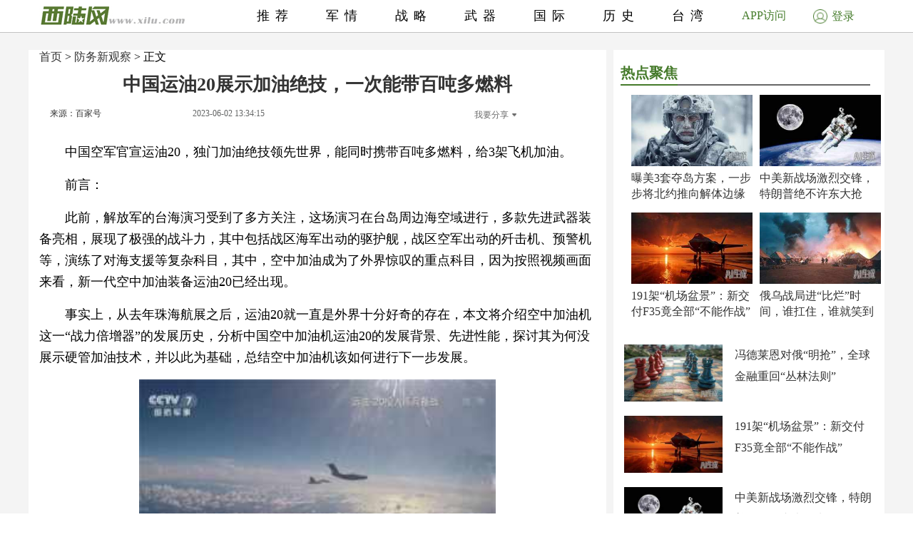

--- FILE ---
content_type: text/html; charset=UTF-8
request_url: http://junshi.xilu.com/20230602/1000010001224539.html
body_size: 9726
content:
<!DOCTYPE html>
<html lang="zh-CN">
<head>
        <script>
        if (navigator.userAgent.match(/Android/i)) {
            window.location.href = 'http://m.xilu.com/v/1000010001224539.html';
        }
        if ((navigator.userAgent.indexOf('iPhone') != -1) || (navigator.userAgent.indexOf('iPod') != -1) || (navigator.userAgent.indexOf('iPad') != -1)) {
            window.location.href = 'http://m.xilu.com/v/1000010001224539.html';
        }
    </script>

    <meta http-equiv="Content-Type" content="text/html; charset=UTF-8"/>
    <title>中国运油20展示加油绝技，一次能带百吨多燃料|运20</title>
    <meta name="keywords" content="运20"/>
    <meta name="description"
          content=""/>
    <meta name="renderer" content="webkit"/>
    <meta http-equiv="Cache-Control" content="no-siteapp"/>
    <link rel="alternate" media="only screen and(max-width:640px)" href="http://m.xilu.com/v/1000010001224539.html"/>
    <link href="//www.xilu.com/css/pc2022new.css" type="text/css" rel="stylesheet">
    <script src="//res.xilu.com/script/global/jquery.js"></script>
    <script src="//res.xilu.com/script/global/jquery.cxslide.min.js"></script>
    <script src="//www.xilu.com/js/xxlmescroll.js"></script>
     <script src="//www.xilu.com/js/xviewlistmore.js"></script>
    

    <script type="text/javascript">var tagscript = [
        '/js/comm/view1.js',
        '/js/comm/view2.js',
        '/js/comm/view3.js',
        '/js/comm/view4.js',
        '/js/comm/view5.js',
        '/js/comm/view6.js',
        '/js/comm/view7.js',
        '/js/comm/view8.js',
        '/js/comm/view9.js',
        '/js/comm/view10.js'
    ];</script>
</head>
<body>


<div class="news-mainbox2" style="position: relative;">
    <div class="ws1200 news-main" style="position: relative;">
        <!--内容页-->
        <div class="news-R position-L right mt70">

            <div class="ml15 news-content">
                <div class="title_detail">
                                                               <div class="list21_sub_nav">
                            <a href="http://www.xilu.com">首页</a>&nbsp;&gt;&nbsp;<a href="#" target="_blank">防务新观察</a>&nbsp;&gt;&nbsp;正文
                    </div>
                                        <h1 class="mt10"><span>中国运油20展示加油绝技，一次能带百吨多燃料</span></h1>

                    <div class="share_cnt_p mt10">
                        <div class="from-x left"><a href="javascript:;" class="from">来源：百家号</a></div>
                       <!-- <div class="name-x left">作者：兵器杂志</div>-->
                        <div class="left">2023-06-02 13:34:15</div>
                        <div class="bdsharebuttonbox right bdshare-button-style0-16" data-tag="share_1"
                             data-bd-bind="1592797541213">
                            <a class="bds_more" data-cmd="more" id="xlsm"
                               style="background-image: url(''); padding-left: 0;color:#6b6b6b;">我要分享<img
                                    src="http://res.xilu.com/images/tag/2.0/fx-ico.jpg" style="margin:6px 0 0 5px;"></a>
                        </div>
                        <script>
                            window._bd_share_config = {
                                share: [{
                                    "bdSize": 16
                                }],
                                selectShare: [{
                                    "bdselectMiniList": ['qzone', 'tqq', 'kaixin001', 'bdxc', 'tqf']
                                }]
                            };
                            with (document) 0[(getElementsByTagName('head')[0] || body).appendChild(createElement('script')).src = '//bdimg.share.baidu.com/static/api/js/share.js?cdnversion=' + ~(-new Date() / 36e5)];
                        </script>
                        <div class="clear"></div>
                    </div>
                                                            <div class="contain_detail_cnt f18">
                        <p><p>中国空军官宣运油20，独门加油绝技领先世界，能同时携带百吨多燃料，给3架飞机加油。</p>
<p>前言：</p>
<p>此前，解放军的台海演习受到了多方关注，这场演习在台岛周边海空域进行，多款先进武器装备亮相，展现了极强的战斗力，其中包括战区海军出动的驱护舰，战区空军出动的歼击机、预警机等，演练了对海支援等复杂科目，其中，空中加油成为了外界惊叹的重点科目，因为按照视频画面来看，新一代空中加油装备运油20已经出现。</p>
<p>事实上，从去年珠海航展之后，运油20就一直是外界十分好奇的存在，本文将介绍空中加油机这一&ldquo;战力倍增器&rdquo;的发展历史，分析中国空中加油机运油20的发展背景、先进性能，探讨其为何没展示硬管加油技术，并以此为基础，总结空中加油机该如何进行下一步发展。</p>
<p align="center">
<img src="//img5.xilu.com/images/2023/0602/2cd87afe0d22913d35d1125ac68867e9.jpg" /></p>
<p align="center">关于运油20的相关报道</p>
<p>1、空中加油机：战力倍增器</p>
<p>空中加油机被称为&ldquo;战力倍增器&rdquo;，是战略空军必不可少的一项关键装备，其技术最早出现在1917年，当时的美国飞行员德赛弗斯基提出了空中加油的概念，在这之后的三年内，他经过了多次试验，最终成功获得专利，1921年的时候，第一次关于空中加油的试验顺利进行，这也是人类史上第一次空中加油，动作十分惊险，甚至被人称为&ldquo;特技表演&rdquo;，因此，这款加油机大规模推广的可能性并不大。</p>
<p>关于军用领域的第一次空中加油则是在1923年，进行试验的是美国陆军两架DH-4B双翼机，当时的空中加油主要依赖于飞行员，驾驶加油机的飞行员会在飞行过程中抛下油管，而受油机飞行员则会驾驶飞机避开螺旋桨，手工接住油管，然后通过人力完成连接，整个试飞过程进行了37个多小时，虽然已经证明了空中加油的可行性，但因为风险过高，所以依然没有进行大规模推行。</p>
                    </div>
                    
                                        <div class="pagination f14">
                                                                            <a href="1000010001224539_1.html"
                               class="up1"
                               >1</a>&nbsp;
                                                    <a href="1000010001224539_2.html"
                               class="up2">2</a>&nbsp;
                                                    <a href="1000010001224539_3.html"
                               class="up2">3</a>&nbsp;
                                                    <a href="1000010001224539_4.html"
                               class="up2">4</a>&nbsp;
                                                    <a href="1000010001224539_5.html"
                               class="up2">5</a>&nbsp;
                                                    <a href="1000010001224539_6.html"
                               class="up2">6</a>&nbsp;
                                                    <a href="1000010001224539_7.html"
                               class="up2">7</a>&nbsp;
                                                                                                        <a href="1000010001224539_2.html"
                               class="up">下一页</a>
                                            </div>

                    <script src="//www.xilu.com/js/ppltp.js" type="text/javascript"></script>
                                    </div>
            </div>
                        <!-- 分页下-->
        </div>
        <!--内容页下-->


        <!--左侧-->
        <div class="news-leftbox" id="xilu_content_left_area">
            
            <div class="news-L left mt70" id="main-R01">



                <div class="ml15">
                                    </div>
                <div class="main_r_title w350">
                    <h4><span><em></em>热点聚焦</span></h4>
                </div>

<div class="ml15">
<div class="news-jxbox">
                        <ul class="news-jx">
                                                            <li>
                                                                        <a href="http://junshi.xilu.com/20260121/1000010001255727.html" target="_blank" title="">
                                        <img src="//img5.xilu.com/images/2026/0121/ff07252bc74c502b89f2a49724f89ca6.jpg"></a>

                                    <p class="title mt6 f16"><a href="http://junshi.xilu.com/20260121/1000010001255727.html"
                                                                target="_blank" title="">曝美3套夺岛方案，一步步将北约推向解体边缘</a></p>
                                </li>
                                                            <li>
                                                                        <a href="http://junshi.xilu.com/20260121/1000010001255726.html" target="_blank" title="">
                                        <img src="//img5.xilu.com/images/2026/0121/ff9bfadf20ca84ca00e5a7278f5e19aa.jpg"></a>

                                    <p class="title mt6 f16"><a href="http://junshi.xilu.com/20260121/1000010001255726.html"
                                                                target="_blank" title="">中美新战场激烈交锋，特朗普绝不许东大抢先？</a></p>
                                </li>
                                                            <li>
                                                                        <a href="http://junshi.xilu.com/20260121/1000010001255722.html" target="_blank" title="">
                                        <img src="//img5.xilu.com/images/2026/0121/71940b84836f180dbdf9faa79a4f02af.jpg"></a>

                                    <p class="title mt6 f16"><a href="http://junshi.xilu.com/20260121/1000010001255722.html"
                                                                target="_blank" title="">191架“机场盆景”：新交付F35竟全部“不能作战”</a></p>
                                </li>
                                                            <li>
                                                                        <a href="http://junshi.xilu.com/20260121/1000010001255720.html" target="_blank" title="">
                                        <img src="//img5.xilu.com/images/2026/0121/21eb38f9b5e6559247588af0baf80fc2.jpg"></a>

                                    <p class="title mt6 f16"><a href="http://junshi.xilu.com/20260121/1000010001255720.html"
                                                                target="_blank" title="">俄乌战局进“比烂”时间，谁扛住，谁就笑到最后</a></p>
                                </li>
                                                    </ul>
                    </div>
</div>


                <div class="ml15">
                                                                                    <div class="pic138li mt20">
                            <div class="pic138li-L left">
                                <a href="http://junshi.xilu.com/20260121/1000010001255714.html" target="_blank" title="">
                                    <img src="//img5.xilu.com/images/2026/0121/4bb6b576a46dd68d677e85b47689ae04.jpg">
                                </a>
                            </div>
                            <div class="pic138li-R right">
                                <p class="title f16"><a href="http://junshi.xilu.com/20260121/1000010001255714.html"
                                                        target="_blank"
                                                        title="">冯德莱恩对俄“明抢”，全球金融重回“丛林法则”</a></p>
                            </div>
                            <div class="clear"></div>
                        </div>
                                                                    <div class="pic138li mt20">
                            <div class="pic138li-L left">
                                <a href="http://junshi.xilu.com/20260121/1000010001255722.html" target="_blank" title="">
                                    <img src="//img5.xilu.com/images/2026/0121/71940b84836f180dbdf9faa79a4f02af.jpg">
                                </a>
                            </div>
                            <div class="pic138li-R right">
                                <p class="title f16"><a href="http://junshi.xilu.com/20260121/1000010001255722.html"
                                                        target="_blank"
                                                        title="">191架“机场盆景”：新交付F35竟全部“不能作战”</a></p>
                            </div>
                            <div class="clear"></div>
                        </div>
                                                                    <div class="pic138li mt20">
                            <div class="pic138li-L left">
                                <a href="http://junshi.xilu.com/20260121/1000010001255726.html" target="_blank" title="">
                                    <img src="//img5.xilu.com/images/2026/0121/ff9bfadf20ca84ca00e5a7278f5e19aa.jpg">
                                </a>
                            </div>
                            <div class="pic138li-R right">
                                <p class="title f16"><a href="http://junshi.xilu.com/20260121/1000010001255726.html"
                                                        target="_blank"
                                                        title="">中美新战场激烈交锋，特朗普绝不许东大抢先？</a></p>
                            </div>
                            <div class="clear"></div>
                        </div>
                                                                    <div class="pic138li mt20">
                            <div class="pic138li-L left">
                                <a href="http://junshi.xilu.com/20260121/1000010001255719.html" target="_blank" title="">
                                    <img src="//img5.xilu.com/images/2026/0121/69d479135c9b1330522ba0e596885ba1.jpg">
                                </a>
                            </div>
                            <div class="pic138li-R right">
                                <p class="title f16"><a href="http://junshi.xilu.com/20260121/1000010001255719.html"
                                                        target="_blank"
                                                        title="">报复来得太快！马克龙刚拒绝，特朗普大棒砸下</a></p>
                            </div>
                            <div class="clear"></div>
                        </div>
                                                                    <div class="pic138li mt20">
                            <div class="pic138li-L left">
                                <a href="http://www.xilu.com/20260121/1000010001255738.html" target="_blank" title="">
                                    <img src="//img5.xilu.com/images/2026/0121/cd0e2563e5b4b06bfb4ea737a1b65599.jpg">
                                </a>
                            </div>
                            <div class="pic138li-R right">
                                <p class="title f16"><a href="http://www.xilu.com/20260121/1000010001255738.html"
                                                        target="_blank"
                                                        title="">免签引爆反向就医潮：中国医疗何以破局？</a></p>
                            </div>
                            <div class="clear"></div>
                        </div>
                                                                    <div class="pic138li mt20">
                            <div class="pic138li-L left">
                                <a href="http://shizheng.xilu.com/20260121/1000010001255743.html" target="_blank" title="">
                                    <img src="//img5.xilu.com/images/2026/0121/98296aaaaf7b189e3e5c8220363f4da2.jpg">
                                </a>
                            </div>
                            <div class="pic138li-R right">
                                <p class="title f16"><a href="http://shizheng.xilu.com/20260121/1000010001255743.html"
                                                        target="_blank"
                                                        title="">我国电动汽车充电设施数量突破2000万</a></p>
                            </div>
                            <div class="clear"></div>
                        </div>
                                                                    <div class="pic138li mt20">
                            <div class="pic138li-L left">
                                <a href="http://www.xilu.com/20260121/1000010001255739.html" target="_blank" title="">
                                    <img src="//img5.xilu.com/images/2026/0121/1d8fa903f1369fa1618da6333289a97e.jpg">
                                </a>
                            </div>
                            <div class="pic138li-R right">
                                <p class="title f16"><a href="http://www.xilu.com/20260121/1000010001255739.html"
                                                        target="_blank"
                                                        title="">中外医疗大“碰撞”：老外缘何“飞奔”来华就医？</a></p>
                            </div>
                            <div class="clear"></div>
                        </div>
                                                                    <div class="pic138li mt20">
                            <div class="pic138li-L left">
                                <a href="http://www.xilu.com/20260121/1000010001255740.html" target="_blank" title="">
                                    <img src="//img5.xilu.com/images/2026/0121/3d70c1d6f5a7a5e1e632ef67d408871d.jpg">
                                </a>
                            </div>
                            <div class="pic138li-R right">
                                <p class="title f16"><a href="http://www.xilu.com/20260121/1000010001255740.html"
                                                        target="_blank"
                                                        title="">老外扎堆来华就医：挤占资源侵蚀公平之忧</a></p>
                            </div>
                            <div class="clear"></div>
                        </div>
                                                                    <div class="pic138li mt20">
                            <div class="pic138li-L left">
                                <a href="http://www.xilu.com/20260121/1000010001255741.html" target="_blank" title="">
                                    <img src="//img5.xilu.com/images/2026/0121/529c0f2597ee5092639942bac7ece584.jpg">
                                </a>
                            </div>
                            <div class="pic138li-R right">
                                <p class="title f16"><a href="http://www.xilu.com/20260121/1000010001255741.html"
                                                        target="_blank"
                                                        title="">老外扎堆中国就医：性价比、效率与开放之魅</a></p>
                            </div>
                            <div class="clear"></div>
                        </div>
                                                                    <div class="pic138li mt20">
                            <div class="pic138li-L left">
                                <a href="http://junshi.xilu.com/20260121/1000010001255727.html" target="_blank" title="">
                                    <img src="//img5.xilu.com/images/2026/0121/ff07252bc74c502b89f2a49724f89ca6.jpg">
                                </a>
                            </div>
                            <div class="pic138li-R right">
                                <p class="title f16"><a href="http://junshi.xilu.com/20260121/1000010001255727.html"
                                                        target="_blank"
                                                        title="">曝美3套夺岛方案，一步步将北约推向解体边缘</a></p>
                            </div>
                            <div class="clear"></div>
                        </div>
                                                            </div>
                <div class="clear"></div>
                <div class="ml15 mt20">
                                    </div>
                <div id="main-Rfixed">
                    <div class="main_r_title w350">
                        <h4><span><em></em>西陆精选</span></h4>
                    </div>
                    <div class="news-jxbox">
                        <ul class="news-jx">
                                                            <li>
                                    <a href="http://junshi.xilu.com/20260116/1000010001255598.html" target="_blank" title="">
                                        <img src="//img5.xilu.com/images/2026/0116/269fca4751c28daf329ae695f074be96.jpg"></a>

                                    <p class="title mt6 f16"><a href="http://junshi.xilu.com/20260116/1000010001255598.html"
                                                                target="_blank" title="">中国七发七中打碎美神话！一剑封喉改写战争规则</a></p>
                                </li>
                                                            <li>
                                    <a href="http://junshi.xilu.com/20260113/1000010001255486.html" target="_blank" title="">
                                        <img src="//img5.xilu.com/images/2026/0113/f6207323aa4f05a406e7a14f72bc30e6.jpg"></a>

                                    <p class="title mt6 f16"><a href="http://junshi.xilu.com/20260113/1000010001255486.html"
                                                                target="_blank" title="">特朗普梭哈美国运，一把定输赢！中国该怎么办？</a></p>
                                </li>
                                                            <li>
                                    <a href="http://junshi.xilu.com/20260115/1000010001255563.html" target="_blank" title="">
                                        <img src="//img5.xilu.com/images/2026/0115/c4a8b1b36ceb7f52e8622e0068fedcdf.jpg"></a>

                                    <p class="title mt6 f16"><a href="http://junshi.xilu.com/20260115/1000010001255563.html"
                                                                target="_blank" title="">沙特亮出核底牌，美国“海盗时代”彻底终结？</a></p>
                                </li>
                                                            <li>
                                    <a href="http://junshi.xilu.com/20260117/1000010001255604.html" target="_blank" title="">
                                        <img src="//img5.xilu.com/images/2026/0117/e9060861e9910e9e892915f9df21c298.jpg"></a>

                                    <p class="title mt6 f16"><a href="http://junshi.xilu.com/20260117/1000010001255604.html"
                                                                target="_blank" title="">伊朗错过4次救命机会，非常可惜，还有一招可救</a></p>
                                </li>
                                                    </ul>
                    </div>
                    <div class="news-jxbox">
                                            </div>
                </div>
            </div>
        </div>
        <!--左侧end-->
        <div style="clear: both;"></div>
    </div>
    <!--左边和内容页结束-->
    <div style="clear: both;"></div>

    <!-- header -->
    <div class="news-tophead">
        <div class="news-headerbox">
            <div class="news-header">
                <div class="ws1200">
                    <div class="news-logo left">
                        <a href="http://www.xilu.com/" target="_blank"><img
                                src="http://www.xilu.com/images/news-logo.jpg"/></a>
                    </div>
                    <ul class="f18">
                                                                                                                    <li><a target="_blank" href="http://www.xilu.com/"
                                       target="_blank">推荐</a>
                                </li>
                                                                                            <li><a target="_blank" href="http://junshi.xilu.com/"
                                       target="_blank">军情</a>
                                </li>
                                                                                            <li><a target="_blank" href="http://www.xilu.com/sstj/index.html"
                                       target="_blank">战略</a>
                                </li>
                                                                                            <li><a target="_blank" href="http://www.xilu.com/jsdt/index.html"
                                       target="_blank">武器</a>
                                </li>
                                                                                            <li><a target="_blank" href="http://shizheng.xilu.com"
                                       target="_blank">国际</a>
                                </li>
                                                                                            <li><a target="_blank" href="http://lishi.xilu.com"
                                       target="_blank">历史</a>
                                </li>
                                                                                            <li><a target="_blank" href="http://dili.xilu.com"
                                       target="_blank">台湾</a>
                                </li>
                                                                        </ul>
                </div>
                <div class="clear"></div>
                <div class="newsxl-app" onmouseover="this.className = 'newsxl-app on';"
                     onmouseout="this.className = 'newsxl-app';">
                    <a href="javascript:;">APP访问</a>

                    <div class="xl-app_nr">
                        <div class="arrow"></div>
                        <img src="http://www.xilu.com/images/appimg824.png">

                        <p>下载APP</p>
                    </div>
                </div>
                     <!--登录-->
                    <div class="newlogin428"><a href="https://www.xilu.com/payspace.html"target="_blank"><span><img src="http://www.xilu.com/images/login-ico.jpg"></span>登录</a></div>
                                <div class="clear"></div>
            </div>
        </div>
    </div>
    <!-- header end -->

    <!--列表-->
    <div class="ws1200 news-main">
        <div class="news-ftlistbox position-L right">
            <!-- 热点上-->
            <div class="news2020-rd position-L mt15">
                <div id="rd-fixed" style="position: static;">
                    <div class="news2020-rd-title">
                        <p>热点</p>
                    </div>
                    <div class="rd-list mt10">
                                                                                    <a href="http://junshi.xilu.com/20260121/1000010001255727.html" target="_blank"
                                   title="" style='font-weight: bold'>格陵兰岛</a>
                                                            <a href="http://junshi.xilu.com/20260121/1000010001255726.html" target="_blank"
                                   title="" style='font-weight: bold'>中美大国博弈</a>
                                                            <a href="http://junshi.xilu.com/20260121/1000010001255722.html" target="_blank"
                                   title="" style='font-weight: bold'>F-35</a>
                                                            <a href="http://junshi.xilu.com/20260121/1000010001255720.html" target="_blank"
                                   title="" >俄乌战局</a>
                                                            <a href="http://junshi.xilu.com/20260121/1000010001255719.html" target="_blank"
                                   title="" >马克龙</a>
                                                            <a href="http://junshi.xilu.com/20260121/1000010001255717.html" target="_blank"
                                   title="" >格陵兰岛</a>
                                                            <a href="http://junshi.xilu.com/20260121/1000010001255716.html" target="_blank"
                                   title="" >格陵兰岛危机</a>
                                                                                                            <a href="http://dili.xilu.com/20201013/1000010001149241.html" target="_blank" title=""
                                   style="display: none">台湾经济崩盘</a>
                                                            <a href="http://dili.xilu.com/20200929/1000010001148121.html" target="_blank" title=""
                                   style="display: none">美军派兵协防台湾</a>
                                                            <a href="http://dili.xilu.com/20200901/1000010001143898.html" target="_blank" title=""
                                   style="display: none">台开放含瘦肉精美猪进口</a>
                                                            <a href="http://dili.xilu.com/20200826/1000010001143182.html" target="_blank" title=""
                                   style="display: none">马英九警告蔡英文</a>
                                                            <a href="http://dili.xilu.com/20200828/1000010001143546.html" target="_blank" title=""
                                   style="display: none">两岸是否爆发战争</a>
                                                            <a href="http://dili.xilu.com/20200825/1000010001142949.html" target="_blank" title=""
                                   style="display: none">特朗普团队晒出连任规划</a>
                                                            <a href="http://dili.xilu.com/20200821/1000010001142483.html" target="_blank" title=""
                                   style="display: none">大陆情报船现身花莲外海</a>
                                                            <a href="http://dili.xilu.com/20200813/1000010001141365.html" target="_blank" title=""
                                   style="display: none">民进党打压阿里巴巴腾讯</a>
                                                            <a href="http://dili.xilu.com/20200907/1000010001144824.html" target="_blank" title=""
                                   style="display: none">捷克总统批参议长访台</a>
                                                            <a href="http://dili.xilu.com/20200805/1000010001140074.html" target="_blank" title=""
                                   style="display: none">美卫生部长将访台</a>
                                                            <a href="http://dili.xilu.com/20200904/1000010001144563.html" target="_blank" title=""
                                   style="display: none">解放军巡弋台海</a>
                                                            <a href="http://dili.xilu.com/20200819/1000010001142052.html" target="_blank" title=""
                                   style="display: none">台湾紧急限电准备应战</a>
                                                            <a href="http://dili.xilu.com/20200910/1000010001145390.html" target="_blank" title=""
                                   style="display: none">台当局承认计划攻击大陆</a>
                                                            <a href="http://dili.xilu.com/20200921/1000010001146733.html" target="_blank" title=""
                                   style="display: none">台军机被解放军战机包夹</a>
                                                            <a href="http://dili.xilu.com/20200908/1000010001145009.html" target="_blank" title=""
                                   style="display: none">国民党财产被冻结</a>
                                                            <a href="http://dili.xilu.com/20200910/1000010001145400.html" target="_blank" title=""
                                   style="display: none">台湾即将进行火炮射击</a>
                                                            <a href="http://dili.xilu.com/20200807/1000010001140500.html" target="_blank" title=""
                                   style="display: none">台湾作战计划被泄露</a>
                                                            <a href="http://dili.xilu.com/20200811/1000010001140973.html" target="_blank" title=""
                                   style="display: none">解放军越过海峡中线</a>
                                                            <a href="http://dili.xilu.com/20200927/1000010001147721.html" target="_blank" title=""
                                   style="display: none">J20逼近台湾</a>
                                                            <a href="http://dili.xilu.com/20200819/1000010001142095.html" target="_blank" title=""
                                   style="display: none">台湾成为弃子</a>
                                                            <a href="http://dili.xilu.com/20200903/1000010001144285.html" target="_blank" title=""
                                   style="display: none">台湾又搞小动作</a>
                                                            <a href="http://dili.xilu.com/20200929/1000010001148110.html" target="_blank" title=""
                                   style="display: none">台海危机</a>
                                                            <a href="http://dili.xilu.com/20200728/1000010001138963.html" target="_blank" title=""
                                   style="display: none">美议员提案废对台交往准则</a>
                                                            <a href="http://dili.xilu.com/20200819/1000010001142190.html" target="_blank" title=""
                                   style="display: none">台海危机</a>
                                                            <a href="http://dili.xilu.com/20200814/1000010001141422.html" target="_blank" title=""
                                   style="display: none">马英九首战即终战</a>
                                                            <a href="http://dili.xilu.com/20200930/1000010001148241.html" target="_blank" title=""
                                   style="display: none">解放军2架次运8反潜机进入台西南</a>
                                                            <a href="http://dili.xilu.com/20200813/1000010001141325.html" target="_blank" title=""
                                   style="display: none">中美开战台湾抉择</a>
                                                            <a href="http://dili.xilu.com/20201010/1000010001148870.html" target="_blank" title=""
                                   style="display: none">武统台湾</a>
                                                            <a href="http://dili.xilu.com/20200924/1000010001147265.html" target="_blank" title=""
                                   style="display: none">台海危机</a>
                                                            <a href="http://dili.xilu.com/20200723/1000010001138539.html" target="_blank" title=""
                                   style="display: none"></a>
                                                                            <a href="https://m.xilu.com/v/n_lianhezaobaozhongguozhengqing_s.html" target="_blank" title=""
                           style="display: none">联合早报</a>
                        <a href="https://m.xilu.com/v/n_lutoushezhongguozhengqing_s.html" target="_blank" title=""
                           style="display: none">路透社</a>
                        <a href="https://m.xilu.com/v/n_FTzhongwenwangzhongguozhengqing_s.html" target="_blank" title=""
                           style="display: none">FT中文网</a>
                        <a href="https://m.xilu.com/v/n_pengboshezhongguozhengqing_s.html" target="_blank" title=""
                           style="display: none">彭博社</a>
                        <a href="https://m.xilu.com/v/n_huaerjieribaozhongguozhengqing_s.html" target="_blank" title=""
                           style="display: none">华尔街日报</a>
                        <a href="https://m.xilu.com/v/n_duoweiwangzhongguozhengqing_s.html" target="_blank" title=""
                           style="display: none">多维网</a>
                        <a href="https://m.xilu.com/v/n_meiguozhiyinzhongguozhengqing_s.html" target="_blank" title=""
                           style="display: none">美国之音</a>
                        <a href="https://m.xilu.com/v/n_niuyueshibaozhongguozhengqing_s.html" target="_blank" title=""
                           style="display: none">纽约时报</a>
                        <a href="https://m.xilu.com/v/n_taiwushibaozhongguozhengqing_s.html" target="_blank" title=""
                           style="display: none">泰晤士报</a>
                        <a href="https://m.xilu.com/v/n_ribengongtongshezhongguozhengqing_s.html" target="_blank"
                           title=""
                           style="display: none">日本共同社</a>
                        <a href="https://m.xilu.com/v/n_shidaizhoukanzhongguozhengqing_s.html" target="_blank" title=""
                           style="display: none">时代周刊</a>
                                            </div>
                </div>
            </div>
            <!-- 热点end-->
            <!-- 大家都在看上-->
            <div class="news-djdzk left" id="viewList">
                <!-- 西桔推广上-->
                                <!-- 西桔推广end-->


                <!-- 大家都在看开始-->
                <!--                <iframe src="http://.xilu.com/viewlist/.html" width="590px" frameborder="0" scrolling="no" onload="this.height=this.contentWindow.document.body.scrollHeight"></iframe>
-->


                <div class="main_r_title">
                    <h4><span><em></em>大家都在看</span></h4>
                </div>
                                                                    
                        <div class="news-djdzk-list">
                            <div class="news-djdzk-pic190 left"><a href="http://junshi.xilu.com/20260121/1000010001255714.html"
                                                                   target="_blank" title=""><img
                                        src="//img5.xilu.com/images/2026/0121/4bb6b576a46dd68d677e85b47689ae04.jpg"></a>
                            </div>
                            <div class="news-djdzk-R375 right">
                                <p class="tit f18">
                                    <a href="http://junshi.xilu.com/20260121/1000010001255714.html" target="_blank"
                                       title="">冯德莱恩对俄“明抢”，全球金融重回“丛林法则”</a>
                                </p>
                                <p class="columnbox f12">2026-01-21 11:11:53</p>
                            </div>
                            <div class="clear"></div>
                        </div>

                                            
                        <div class="news-djdzk-list">
                            <div class="news-djdzk-pic190 left"><a href="http://junshi.xilu.com/20260121/1000010001255722.html"
                                                                   target="_blank" title=""><img
                                        src="//img5.xilu.com/images/2026/0121/71940b84836f180dbdf9faa79a4f02af.jpg"></a>
                            </div>
                            <div class="news-djdzk-R375 right">
                                <p class="tit f18">
                                    <a href="http://junshi.xilu.com/20260121/1000010001255722.html" target="_blank"
                                       title="">191架“机场盆景”：新交付F35竟全部“不能作战”</a>
                                </p>
                                <p class="columnbox f12">2026-01-21 11:49:01</p>
                            </div>
                            <div class="clear"></div>
                        </div>

                                            
                        <div class="news-djdzk-list">
                            <div class="news-djdzk-pic190 left"><a href="http://junshi.xilu.com/20260121/1000010001255726.html"
                                                                   target="_blank" title=""><img
                                        src="//img5.xilu.com/images/2026/0121/ff9bfadf20ca84ca00e5a7278f5e19aa.jpg"></a>
                            </div>
                            <div class="news-djdzk-R375 right">
                                <p class="tit f18">
                                    <a href="http://junshi.xilu.com/20260121/1000010001255726.html" target="_blank"
                                       title="">中美新战场激烈交锋，特朗普绝不许东大抢先？</a>
                                </p>
                                <p class="columnbox f12">2026-01-21 12:05:10</p>
                            </div>
                            <div class="clear"></div>
                        </div>

                                            
                        <div class="news-djdzk-list">
                            <div class="news-djdzk-pic190 left"><a href="http://junshi.xilu.com/20260121/1000010001255719.html"
                                                                   target="_blank" title=""><img
                                        src="//img5.xilu.com/images/2026/0121/69d479135c9b1330522ba0e596885ba1.jpg"></a>
                            </div>
                            <div class="news-djdzk-R375 right">
                                <p class="tit f18">
                                    <a href="http://junshi.xilu.com/20260121/1000010001255719.html" target="_blank"
                                       title="">报复来得太快！马克龙刚拒绝，特朗普大棒砸下</a>
                                </p>
                                <p class="columnbox f12">2026-01-21 11:27:55</p>
                            </div>
                            <div class="clear"></div>
                        </div>

                                            
                        <div class="news-djdzk-list">
                            <div class="news-djdzk-pic190 left"><a href="http://junshi.xilu.com/20260121/1000010001255727.html"
                                                                   target="_blank" title=""><img
                                        src="//img5.xilu.com/images/2026/0121/ff07252bc74c502b89f2a49724f89ca6.jpg"></a>
                            </div>
                            <div class="news-djdzk-R375 right">
                                <p class="tit f18">
                                    <a href="http://junshi.xilu.com/20260121/1000010001255727.html" target="_blank"
                                       title="">曝美3套夺岛方案，一步步将北约推向解体边缘</a>
                                </p>
                                <p class="columnbox f12">2026-01-21 12:13:03</p>
                            </div>
                            <div class="clear"></div>
                        </div>

                                            
                        <div class="news-djdzk-list">
                            <div class="news-djdzk-pic190 left"><a href="http://junshi.xilu.com/20260121/1000010001255720.html"
                                                                   target="_blank" title=""><img
                                        src="//img5.xilu.com/images/2026/0121/21eb38f9b5e6559247588af0baf80fc2.jpg"></a>
                            </div>
                            <div class="news-djdzk-R375 right">
                                <p class="tit f18">
                                    <a href="http://junshi.xilu.com/20260121/1000010001255720.html" target="_blank"
                                       title="">俄乌战局进“比烂”时间，谁扛住，谁就笑到最后</a>
                                </p>
                                <p class="columnbox f12">2026-01-21 11:34:19</p>
                            </div>
                            <div class="clear"></div>
                        </div>

                                            
                        <div class="news-djdzk-list">
                            <div class="news-djdzk-pic190 left"><a href="http://junshi.xilu.com/20260121/1000010001255713.html"
                                                                   target="_blank" title=""><img
                                        src="//img5.xilu.com/images/2026/0121/89462b86985cea6a085e5c4b3d1e3e6c.jpg"></a>
                            </div>
                            <div class="news-djdzk-R375 right">
                                <p class="tit f18">
                                    <a href="http://junshi.xilu.com/20260121/1000010001255713.html" target="_blank"
                                       title="">达沃斯硝烟：面对斩杀线，美利坚“甩锅式防御”</a>
                                </p>
                                <p class="columnbox f12">2026-01-21 11:03:43</p>
                            </div>
                            <div class="clear"></div>
                        </div>

                                            
                        <div class="news-djdzk-list">
                            <div class="news-djdzk-pic190 left"><a href="http://junshi.xilu.com/20260121/1000010001255716.html"
                                                                   target="_blank" title=""><img
                                        src="//img5.xilu.com/images/2026/0121/6268979f4cd7d8b0307316678b23fbb5.jpg"></a>
                            </div>
                            <div class="news-djdzk-R375 right">
                                <p class="tit f18">
                                    <a href="http://junshi.xilu.com/20260121/1000010001255716.html" target="_blank"
                                       title="">亮明立场！丹麦首相：主权不谈判，准备贸易战</a>
                                </p>
                                <p class="columnbox f12">2026-01-21 11:16:40</p>
                            </div>
                            <div class="clear"></div>
                        </div>

                                            
                        <div class="news-djdzk-list">
                            <div class="news-djdzk-pic190 left"><a href="http://junshi.xilu.com/20260121/1000010001255717.html"
                                                                   target="_blank" title=""><img
                                        src="//img5.xilu.com/images/2026/0121/b62e1dcf090a0927f6d28c2d1156ffe3.jpg"></a>
                            </div>
                            <div class="news-djdzk-R375 right">
                                <p class="tit f18">
                                    <a href="http://junshi.xilu.com/20260121/1000010001255717.html" target="_blank"
                                       title="">特朗普出“奇招”挑衅！用PS图片占领格陵兰岛</a>
                                </p>
                                <p class="columnbox f12">2026-01-21 11:20:38</p>
                            </div>
                            <div class="clear"></div>
                        </div>

                                            
                        <div class="news-djdzk-list">
                            <div class="news-djdzk-pic190 left"><a href="http://junshi.xilu.com/20260120/1000010001255702.html"
                                                                   target="_blank" title=""><img
                                        src="//img5.xilu.com/images/2026/0120/8a994db1679e20d580f734d669db7864.jpg"></a>
                            </div>
                            <div class="news-djdzk-R375 right">
                                <p class="tit f18">
                                    <a href="http://junshi.xilu.com/20260120/1000010001255702.html" target="_blank"
                                       title="">美国会报告实锤：巴基斯坦歼10打出160公里绝杀</a>
                                </p>
                                <p class="columnbox f12">2026-01-20 21:13:47</p>
                            </div>
                            <div class="clear"></div>
                        </div>

                                            
                        <div class="news-djdzk-list">
                            <div class="news-djdzk-pic190 left"><a href="http://junshi.xilu.com/20260120/1000010001255705.html"
                                                                   target="_blank" title=""><img
                                        src="//img5.xilu.com/images/2026/0120/dccfc04ce4b3f0eb5266ce27bafb54eb.jpg"></a>
                            </div>
                            <div class="news-djdzk-R375 right">
                                <p class="tit f18">
                                    <a href="http://junshi.xilu.com/20260120/1000010001255705.html" target="_blank"
                                       title="">加拿大撕毁北美铁幕，全球战略格局迎来历史拐点</a>
                                </p>
                                <p class="columnbox f12">2026-01-20 21:38:27</p>
                            </div>
                            <div class="clear"></div>
                        </div>

                                            
                        <div class="news-djdzk-list">
                            <div class="news-djdzk-pic190 left"><a href="http://junshi.xilu.com/20260120/1000010001255703.html"
                                                                   target="_blank" title=""><img
                                        src="//img5.xilu.com/images/2026/0120/bafee1e7c132d1f2676086a364647b28.jpg"></a>
                            </div>
                            <div class="news-djdzk-R375 right">
                                <p class="tit f18">
                                    <a href="http://junshi.xilu.com/20260120/1000010001255703.html" target="_blank"
                                       title="">日本神吹导弹有多扯？解放军早就废了这套把戏</a>
                                </p>
                                <p class="columnbox f12">2026-01-20 21:22:48</p>
                            </div>
                            <div class="clear"></div>
                        </div>

                                            
                        <div class="news-djdzk-list">
                            <div class="news-djdzk-pic190 left"><a href="http://junshi.xilu.com/20260120/1000010001255707.html"
                                                                   target="_blank" title=""><img
                                        src="//img5.xilu.com/images/2026/0120/318f55a429b2fd9c090bd026c63db223.jpg"></a>
                            </div>
                            <div class="news-djdzk-R375 right">
                                <p class="tit f18">
                                    <a href="http://junshi.xilu.com/20260120/1000010001255707.html" target="_blank"
                                       title="">特朗普的格陵兰铁幕，改写地缘政治版图惊天一步</a>
                                </p>
                                <p class="columnbox f12">2026-01-20 21:53:56</p>
                            </div>
                            <div class="clear"></div>
                        </div>

                                            
                        <div class="news-djdzk-list">
                            <div class="news-djdzk-pic190 left"><a href="http://junshi.xilu.com/20260120/1000010001255706.html"
                                                                   target="_blank" title=""><img
                                        src="//img5.xilu.com/images/2026/0120/5403623a265f2268da0281d27a413425.jpg"></a>
                            </div>
                            <div class="news-djdzk-R375 right">
                                <p class="tit f18">
                                    <a href="http://junshi.xilu.com/20260120/1000010001255706.html" target="_blank"
                                       title="">欧洲军事闹剧！15人“钢铁洪流”溃败格陵兰！</a>
                                </p>
                                <p class="columnbox f12">2026-01-20 21:47:20</p>
                            </div>
                            <div class="clear"></div>
                        </div>

                                            
                        <div class="news-djdzk-list">
                            <div class="news-djdzk-pic190 left"><a href="http://junshi.xilu.com/20260120/1000010001255701.html"
                                                                   target="_blank" title=""><img
                                        src="//img5.xilu.com/images/2026/0120/7984018962ded8c7cab3353e8c527e68.jpg"></a>
                            </div>
                            <div class="news-djdzk-R375 right">
                                <p class="tit f18">
                                    <a href="http://junshi.xilu.com/20260120/1000010001255701.html" target="_blank"
                                       title="">中国邻国恐怖主义有失控风险，中国提紧急交涉</a>
                                </p>
                                <p class="columnbox f12">2026-01-20 21:00:39</p>
                            </div>
                            <div class="clear"></div>
                        </div>

                                            
                        <div class="news-djdzk-list">
                            <div class="news-djdzk-pic190 left"><a href="http://junshi.xilu.com/20260120/1000010001255708.html"
                                                                   target="_blank" title=""><img
                                        src="//img5.xilu.com/images/2026/0120/3e443bd9bc41eaf18ca98d477ddac03f.jpg"></a>
                            </div>
                            <div class="news-djdzk-R375 right">
                                <p class="tit f18">
                                    <a href="http://junshi.xilu.com/20260120/1000010001255708.html" target="_blank"
                                       title="">白头鹰之爪下的枫叶：加拿大为何模拟美军入侵？</a>
                                </p>
                                <p class="columnbox f12">2026-01-20 22:00:23</p>
                            </div>
                            <div class="clear"></div>
                        </div>

                                            
                        <div class="news-djdzk-list">
                            <div class="news-djdzk-pic190 left"><a href="http://junshi.xilu.com/20260120/1000010001255704.html"
                                                                   target="_blank" title=""><img
                                        src="//img5.xilu.com/images/2026/0120/882315033c8afe19024de0f663cd2e8c.jpg"></a>
                            </div>
                            <div class="news-djdzk-R375 right">
                                <p class="tit f18">
                                    <a href="http://junshi.xilu.com/20260120/1000010001255704.html" target="_blank"
                                       title="">高市早苗的“选举炮弹”如何引爆区域安全火药桶</a>
                                </p>
                                <p class="columnbox f12">2026-01-20 21:31:25</p>
                            </div>
                            <div class="clear"></div>
                        </div>

                                            
                        <div class="news-djdzk-list">
                            <div class="news-djdzk-pic190 left"><a href="http://junshi.xilu.com/20260120/1000010001255680.html"
                                                                   target="_blank" title=""><img
                                        src="//img5.xilu.com/images/2026/0120/9c03d366c7e64357fd3c3b79872040d6.jpg"></a>
                            </div>
                            <div class="news-djdzk-R375 right">
                                <p class="tit f18">
                                    <a href="http://junshi.xilu.com/20260120/1000010001255680.html" target="_blank"
                                       title="">伊朗“土法炼钢”！星链神话被“拉闸断电”戳爆了</a>
                                </p>
                                <p class="columnbox f12">2026-01-20 13:12:16</p>
                            </div>
                            <div class="clear"></div>
                        </div>

                                            
                        <div class="news-djdzk-list">
                            <div class="news-djdzk-pic190 left"><a href="http://junshi.xilu.com/20260120/1000010001255674.html"
                                                                   target="_blank" title=""><img
                                        src="//img5.xilu.com/images/2026/0120/3b9865a3cc146355c59334a148e707cd.jpg"></a>
                            </div>
                            <div class="news-djdzk-R375 right">
                                <p class="tit f18">
                                    <a href="http://junshi.xilu.com/20260120/1000010001255674.html" target="_blank"
                                       title="">联合国现场中方代表：日本从来没真正认罪悔过</a>
                                </p>
                                <p class="columnbox f12">2026-01-20 12:11:52</p>
                            </div>
                            <div class="clear"></div>
                        </div>

                                            
                        <div class="news-djdzk-list">
                            <div class="news-djdzk-pic190 left"><a href="http://junshi.xilu.com/20260120/1000010001255681.html"
                                                                   target="_blank" title=""><img
                                        src="//img5.xilu.com/images/2026/0120/eef484c5a74e30cd8a3b356b6c4a1102.jpg"></a>
                            </div>
                            <div class="news-djdzk-R375 right">
                                <p class="tit f18">
                                    <a href="http://junshi.xilu.com/20260120/1000010001255681.html" target="_blank"
                                       title="">俄军突然猛攻基辅，泽连斯基公开向盟友求救！</a>
                                </p>
                                <p class="columnbox f12">2026-01-20 13:19:46</p>
                            </div>
                            <div class="clear"></div>
                        </div>

                                            
                        <div class="news-djdzk-list">
                            <div class="news-djdzk-pic190 left"><a href="http://junshi.xilu.com/20260120/1000010001255675.html"
                                                                   target="_blank" title=""><img
                                        src="//img5.xilu.com/images/2026/0120/441a21188635b67b4ce99e089222f9f1.jpg"></a>
                            </div>
                            <div class="news-djdzk-R375 right">
                                <p class="tit f18">
                                    <a href="http://junshi.xilu.com/20260120/1000010001255675.html" target="_blank"
                                       title="">美利坚“斩杀线”有多可怕？东大锐评“一针见血”</a>
                                </p>
                                <p class="columnbox f12">2026-01-20 12:30:36</p>
                            </div>
                            <div class="clear"></div>
                        </div>

                                            
                        <div class="news-djdzk-list">
                            <div class="news-djdzk-pic190 left"><a href="http://junshi.xilu.com/20260120/1000010001255682.html"
                                                                   target="_blank" title=""><img
                                        src="//img5.xilu.com/images/2026/0120/528e15d6db3f9822c289c3a823e6cfe7.jpg"></a>
                            </div>
                            <div class="news-djdzk-R375 right">
                                <p class="tit f18">
                                    <a href="http://junshi.xilu.com/20260120/1000010001255682.html" target="_blank"
                                       title="">10万铁骑破幼河，中东局势大变美特种兵先跑了</a>
                                </p>
                                <p class="columnbox f12">2026-01-20 13:33:06</p>
                            </div>
                            <div class="clear"></div>
                        </div>

                                            
                        <div class="news-djdzk-list">
                            <div class="news-djdzk-pic190 left"><a href="http://junshi.xilu.com/20260120/1000010001255678.html"
                                                                   target="_blank" title=""><img
                                        src="//img5.xilu.com/images/2026/0120/1060d7cae177c30a75f662b49dcf89fd.jpg"></a>
                            </div>
                            <div class="news-djdzk-R375 right">
                                <p class="tit f18">
                                    <a href="http://junshi.xilu.com/20260120/1000010001255678.html" target="_blank"
                                       title="">风雪达沃斯：两份“神秘协议”能否撬动俄乌终局</a>
                                </p>
                                <p class="columnbox f12">2026-01-20 12:51:37</p>
                            </div>
                            <div class="clear"></div>
                        </div>

                                            
                        <div class="news-djdzk-list">
                            <div class="news-djdzk-pic190 left"><a href="http://junshi.xilu.com/20260120/1000010001255673.html"
                                                                   target="_blank" title=""><img
                                        src="//img5.xilu.com/images/2026/0120/533012a1c5c7e9c7841869445ce87266.jpg"></a>
                            </div>
                            <div class="news-djdzk-R375 right">
                                <p class="tit f18">
                                    <a href="http://junshi.xilu.com/20260120/1000010001255673.html" target="_blank"
                                       title="">高市用政治生命发起\"赌命选举\"，不成功就下台</a>
                                </p>
                                <p class="columnbox f12">2026-01-20 12:08:05</p>
                            </div>
                            <div class="clear"></div>
                        </div>

                                            
                        <div class="news-djdzk-list">
                            <div class="news-djdzk-pic190 left"><a href="http://junshi.xilu.com/20260120/1000010001255677.html"
                                                                   target="_blank" title=""><img
                                        src="//img5.xilu.com/images/2026/0120/a2924e9e11bfa2ff837d1bf036c7e2d7.jpg"></a>
                            </div>
                            <div class="news-djdzk-R375 right">
                                <p class="tit f18">
                                    <a href="http://junshi.xilu.com/20260120/1000010001255677.html" target="_blank"
                                       title="">美国别太过分！默茨发飙：欧盟已备好关税核弹</a>
                                </p>
                                <p class="columnbox f12">2026-01-20 12:42:14</p>
                            </div>
                            <div class="clear"></div>
                        </div>

                                                                        
        </div>
        <!-- 大家都在看end-->

        <!--列表end-->

    </div>
    <!--最大div-->

    <input type="hidden" value="2131" id="cid">

    <div class='wap_vip'><script>
var _hmt = _hmt || [];
(function() {
  var hm = document.createElement("script");
  hm.src = "https://hm.baidu.com/hm.js?82517de1aba077f27b656b61d72a310c";
  var s = document.getElementsByTagName("script")[0]; 
  s.parentNode.insertBefore(hm, s);
})();
</script>
</div><div class='wap_vip'><script type="text/javascript">document.write(unescape("%3Cspan id='cnzz_stat_icon_1267152390'%3E%3C/span%3E%3Cscript src='https://w.cnzz.com/c.php%3Fid%3D1267152390' type='text/javascript'%3E%3C/script%3E"));</script></div>    <script type="text/javascript" src="//cpro.baidustatic.com/cpro/ui/cm.js" async="async" defer="defer"></script>
    <script src="//www.xilu.com/js/news-rdfixed.js"></script>
    <!-- <script src="//www.xilu.com/js/pcfixed.js"></script>-->
        </body>

</html>


--- FILE ---
content_type: text/html; charset=UTF-8
request_url: http://www.xilu.com/down_more.html?479&page=1&cid=2131&f=list
body_size: 1608
content:
[{"rfilename":"1000010001255673","thumb":"//imgwap.xilu.com/images/2026/0120/533012a1c5c7e9c7841869445ce87266.jpg","title":"高市孤注一掷？筹码是自己的政治生命","onclick":"4056","isgood":"0","sdate":"01-20","rtype":"news","stitle":"高市孤注一掷？筹码是自己的政治生命","titlepic2":"//imgwap.xilu.com/images/2019img/public/22.jpg","titlepic3":"//imgwap.xilu.com/images/2019img/public/80.jpg","uid":"15","schannel":"1362","purl":"http://junshi.xilu.com/20260120/","sortclick":"0","url":"http://www.xilu.com/site/www/v/1000010001255673.html","img_model":2},{"rfilename":"1000010001255658","thumb":"//imgwap.xilu.com/images/2026/0119/943b44dae26f44a4560a251633cb1e46.jpg","title":"三张王牌在手，沙特用中国战机“敲打”美国？","onclick":"21606","isgood":"0","sdate":"01-19","rtype":"news","stitle":"三张王牌在手，沙特用中国战机“敲打”美国？","titlepic2":"//imgwap.xilu.com/images/2019img/public/108.jpg","titlepic3":"//imgwap.xilu.com/images/2019img/public/111.jpg","uid":"15","schannel":"1362","purl":"http://junshi.xilu.com/20260119/","sortclick":"0","url":"http://www.xilu.com/site/www/v/1000010001255658.html","img_model":2},{"rfilename":"1000010001255660","thumb":"//imgwap.xilu.com/images/2026/0119/67245bc65b6b5593fb182565011c2f7c.jpg","title":"美夜不能寐：中国海军下饺子速度让美望尘莫及","onclick":"12963","isgood":"3","sdate":"01-19","rtype":"news","stitle":"美夜不能寐：中国海军下饺子速度让美望尘莫及","titlepic2":"//imgwap.xilu.com/images/2019img/public/44.jpg","titlepic3":"//imgwap.xilu.com/images/2019img/public/54.jpg","uid":"15","schannel":"1362","purl":"http://junshi.xilu.com/20260119/","sortclick":"0","url":"http://www.xilu.com/site/www/v/1000010001255660.html","img_model":1},{"rfilename":"1000010001255661","thumb":"//imgwap.xilu.com/images/2026/0119/7ee4926b14b9ab4dc6bc965ef8bcb5a7.jpg","title":"美军援断流？美以现裂痕，中东火药桶引线重燃","onclick":"6830","isgood":"0","sdate":"01-19","rtype":"news","stitle":"美军援断流？美以现裂痕，中东火药桶引线重燃","titlepic2":"//imgwap.xilu.com/images/2019img/public/46.jpg","titlepic3":"//imgwap.xilu.com/images/2019img/public/37.jpg","uid":"15","schannel":"1362","purl":"http://junshi.xilu.com/20260119/","sortclick":"0","url":"http://www.xilu.com/site/www/v/1000010001255661.html","img_model":1},{"rfilename":"1000010001255655","thumb":"//imgwap.xilu.com/images/2026/0119/878bfa2f63f0eb784ea641b78fa67d68.jpg","title":"特朗普梦碎？美海军被“巨舰大炮”带偏深渊","onclick":"8967","isgood":"0","sdate":"01-19","rtype":"news","stitle":"特朗普梦碎？美海军被“巨舰大炮”带偏深渊","titlepic2":"//imgwap.xilu.com/images/2019img/public/12.jpg","titlepic3":"//imgwap.xilu.com/images/2019img/public/46.jpg","uid":"15","schannel":"1362","purl":"http://junshi.xilu.com/20260119/","sortclick":"0","url":"http://www.xilu.com/site/www/v/1000010001255655.html","img_model":1},{"rfilename":"1000010001255662","thumb":"//imgwap.xilu.com/images/2026/0119/8a4db3ffa365f2ec5f4e9d04e22f20ad.jpg","title":"北约演习溃败！37联军被特朗普关税炮火全歼","onclick":"4028","isgood":"0","sdate":"01-19","rtype":"news","stitle":"北约演习溃败！37联军被特朗普关税炮火全歼","titlepic2":"//imgwap.xilu.com/images/2019img/public/128.jpg","titlepic3":"//imgwap.xilu.com/images/2019img/public/52.jpg","uid":"15","schannel":"1362","purl":"http://junshi.xilu.com/20260119/","sortclick":"0","url":"http://www.xilu.com/site/www/v/1000010001255662.html","img_model":2},{"rfilename":"1000010001255659","thumb":"//imgwap.xilu.com/images/2026/0119/ee2e710c4762f02ae61c87015953c720.jpg","title":"伊朗双线崩裂，美沙“钝刀割肉”终极围猎？","onclick":"5568","isgood":"0","sdate":"01-19","rtype":"news","stitle":"伊朗双线崩裂，美沙“钝刀割肉”终极围猎？","titlepic2":"//imgwap.xilu.com/images/2019img/public/11.jpg","titlepic3":"//imgwap.xilu.com/images/2019img/public/64.jpg","uid":"15","schannel":"1362","purl":"http://junshi.xilu.com/20260119/","sortclick":"0","url":"http://www.xilu.com/site/www/v/1000010001255659.html","img_model":3},{"rfilename":"1000010001255656","thumb":"//imgwap.xilu.com/images/2026/0119/e0adc6127133b15fa1d096bbe7ade6a9.jpg","title":"惊天48小时！德军北极行动遭美国关税闪电斩首","onclick":"3087","isgood":"0","sdate":"01-19","rtype":"news","stitle":"惊天48小时！德军北极行动遭美国关税闪电斩首","titlepic2":"//imgwap.xilu.com/images/2019img/public/42.jpg","titlepic3":"//imgwap.xilu.com/images/2019img/public/77.jpg","uid":"15","schannel":"1362","purl":"http://junshi.xilu.com/20260119/","sortclick":"0","url":"http://www.xilu.com/site/www/v/1000010001255656.html","img_model":3},{"rfilename":"1000010001255657","thumb":"//imgwap.xilu.com/images/2026/0119/dd16784abc1e8064573e5b79e767dcf6.jpg","title":"德军北极行动急刹车，特朗普直接剑指格陵兰","onclick":"2557","isgood":"0","sdate":"01-19","rtype":"news","stitle":"德军北极行动急刹车，特朗普直接剑指格陵兰","titlepic2":"//imgwap.xilu.com/images/2019img/public/57.jpg","titlepic3":"//imgwap.xilu.com/images/2019img/public/51.jpg","uid":"15","schannel":"1362","purl":"http://junshi.xilu.com/20260119/","sortclick":"0","url":"http://www.xilu.com/site/www/v/1000010001255657.html","img_model":1},{"rfilename":"1000010001255618","thumb":"//imgwap.xilu.com/images/2026/0119/294a0ea78af6aecc97784a7d170e38f6.jpg","title":"停留仅44小时！德军突然秘密撤离格陵兰岛","onclick":"20883","isgood":"1","sdate":"01-19","rtype":"news","stitle":"停留仅44小时！德军突然秘密撤离格陵兰岛","titlepic2":"//imgwap.xilu.com/images/2019img/public/31.jpg","titlepic3":"//imgwap.xilu.com/images/2019img/public/114.jpg","uid":"15","schannel":"1362","purl":"http://junshi.xilu.com/20260119/","sortclick":"0","url":"http://www.xilu.com/site/www/v/1000010001255618.html","img_model":3},{"rfilename":"1000010001255629","thumb":"//imgwap.xilu.com/images/2026/0119/7f4828fd448746a08e62bf4e31beb9a3.jpg","title":"风雪明尼阿波利斯！美利坚功能性解体预演","onclick":"8837","isgood":"0","sdate":"01-19","rtype":"news","stitle":"风雪明尼阿波利斯！美利坚功能性解体预演","titlepic2":"//imgwap.xilu.com/images/2019img/public/129.jpg","titlepic3":"//imgwap.xilu.com/images/2019img/public/78.jpg","uid":"15","schannel":"1362","purl":"http://junshi.xilu.com/20260119/","sortclick":"0","url":"http://www.xilu.com/site/www/v/1000010001255629.html","img_model":2},{"rfilename":"1000010001255630","thumb":"//imgwap.xilu.com/images/2026/0119/29a62401a98a7e5786b634e8f9f8eaac.jpg","title":"特朗普彻底不装了，自封“关税之王”！","onclick":"4175","isgood":"0","sdate":"01-19","rtype":"news","stitle":"特朗普彻底不装了，自封“关税之王”！","titlepic2":"//imgwap.xilu.com/images/2019img/public/59.jpg","titlepic3":"//imgwap.xilu.com/images/2019img/public/10.jpg","uid":"15","schannel":"1362","purl":"http://junshi.xilu.com/20260119/","sortclick":"0","url":"http://www.xilu.com/site/www/v/1000010001255630.html","img_model":2}]